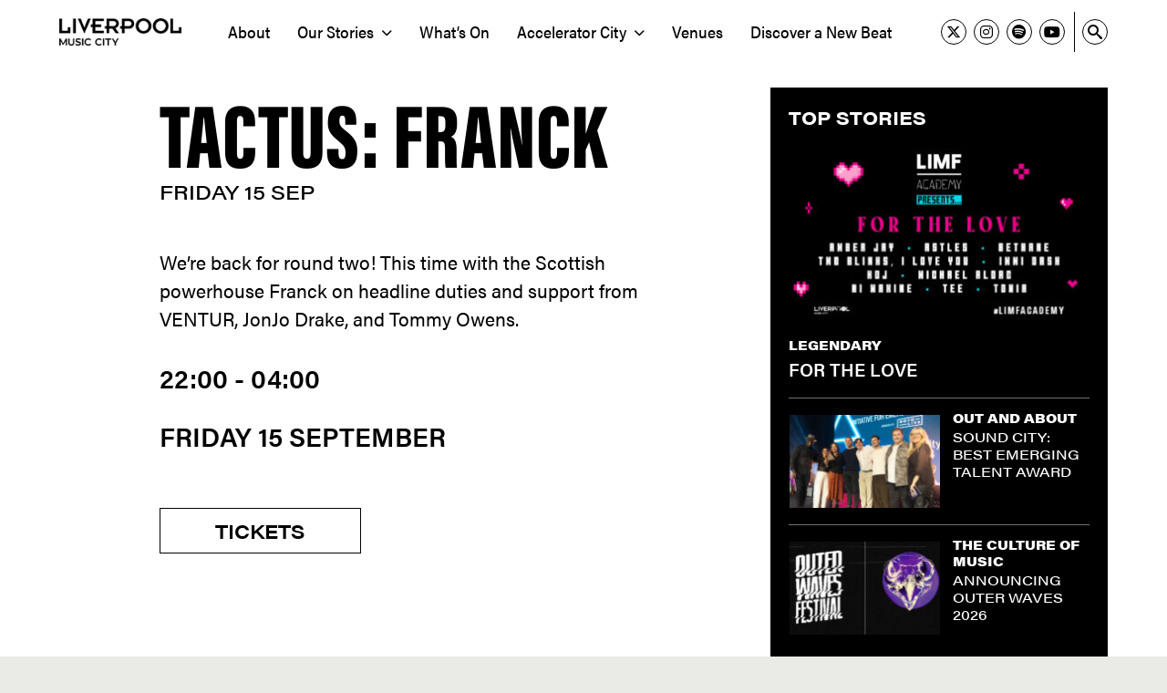

--- FILE ---
content_type: text/html; charset=UTF-8
request_url: https://liverpoolmusiccity.com/artist/tactus-franck/
body_size: 11610
content:


<!DOCTYPE html>

<html dir="ltr" lang="en-US" prefix="og: https://ogp.me/ns#">

	<head>
        
		<!-- All in One SEO 4.9.3 - aioseo.com -->
	<meta name="description" content="We&#039;re back for round two! This time with the Scottish powerhouse Franck on headline duties and support from VENTUR, JonJo Drake, and Tommy Owens." />
	<meta name="robots" content="max-image-preview:large" />
	<link rel="canonical" href="https://liverpoolmusiccity.com/artist/tactus-franck/" />
	<meta name="generator" content="All in One SEO (AIOSEO) 4.9.3" />
		<meta property="og:locale" content="en_US" />
		<meta property="og:site_name" content="Liverpool Music City -" />
		<meta property="og:type" content="article" />
		<meta property="og:title" content="TACTUS: Franck - Liverpool Music City" />
		<meta property="og:description" content="We&#039;re back for round two! This time with the Scottish powerhouse Franck on headline duties and support from VENTUR, JonJo Drake, and Tommy Owens." />
		<meta property="og:url" content="https://liverpoolmusiccity.com/artist/tactus-franck/" />
		<meta property="article:published_time" content="2023-09-08T22:21:28+00:00" />
		<meta property="article:modified_time" content="2023-09-08T22:21:28+00:00" />
		<meta name="twitter:card" content="summary" />
		<meta name="twitter:title" content="TACTUS: Franck - Liverpool Music City" />
		<meta name="twitter:description" content="We&#039;re back for round two! This time with the Scottish powerhouse Franck on headline duties and support from VENTUR, JonJo Drake, and Tommy Owens." />
		<script type="application/ld+json" class="aioseo-schema">
			{"@context":"https:\/\/schema.org","@graph":[{"@type":"BreadcrumbList","@id":"https:\/\/liverpoolmusiccity.com\/artist\/tactus-franck\/#breadcrumblist","itemListElement":[{"@type":"ListItem","@id":"https:\/\/liverpoolmusiccity.com#listItem","position":1,"name":"Home","item":"https:\/\/liverpoolmusiccity.com","nextItem":{"@type":"ListItem","@id":"https:\/\/liverpoolmusiccity.com\/artist\/#listItem","name":"Artists"}},{"@type":"ListItem","@id":"https:\/\/liverpoolmusiccity.com\/artist\/#listItem","position":2,"name":"Artists","item":"https:\/\/liverpoolmusiccity.com\/artist\/","nextItem":{"@type":"ListItem","@id":"https:\/\/liverpoolmusiccity.com\/artist\/tactus-franck\/#listItem","name":"TACTUS: Franck"},"previousItem":{"@type":"ListItem","@id":"https:\/\/liverpoolmusiccity.com#listItem","name":"Home"}},{"@type":"ListItem","@id":"https:\/\/liverpoolmusiccity.com\/artist\/tactus-franck\/#listItem","position":3,"name":"TACTUS: Franck","previousItem":{"@type":"ListItem","@id":"https:\/\/liverpoolmusiccity.com\/artist\/#listItem","name":"Artists"}}]},{"@type":"Organization","@id":"https:\/\/liverpoolmusiccity.com\/#organization","name":"Liverpool Music City","url":"https:\/\/liverpoolmusiccity.com\/"},{"@type":"WebPage","@id":"https:\/\/liverpoolmusiccity.com\/artist\/tactus-franck\/#webpage","url":"https:\/\/liverpoolmusiccity.com\/artist\/tactus-franck\/","name":"TACTUS: Franck - Liverpool Music City","description":"We're back for round two! This time with the Scottish powerhouse Franck on headline duties and support from VENTUR, JonJo Drake, and Tommy Owens.","inLanguage":"en-US","isPartOf":{"@id":"https:\/\/liverpoolmusiccity.com\/#website"},"breadcrumb":{"@id":"https:\/\/liverpoolmusiccity.com\/artist\/tactus-franck\/#breadcrumblist"},"datePublished":"2023-09-08T22:21:28+00:00","dateModified":"2023-09-08T22:21:28+00:00"},{"@type":"WebSite","@id":"https:\/\/liverpoolmusiccity.com\/#website","url":"https:\/\/liverpoolmusiccity.com\/","name":"Liverpool Music City","inLanguage":"en-US","publisher":{"@id":"https:\/\/liverpoolmusiccity.com\/#organization"}}]}
		</script>
		<!-- All in One SEO -->


	<!-- This site is optimized with the Yoast SEO plugin v26.8 - https://yoast.com/product/yoast-seo-wordpress/ -->
	<title>TACTUS: Franck - Liverpool Music City</title>
	<link rel="canonical" href="https://liverpoolmusiccity.com/artist/tactus-franck/" />
	<meta property="og:locale" content="en_US" />
	<meta property="og:type" content="article" />
	<meta property="og:title" content="TACTUS: Franck - Liverpool Music City" />
	<meta property="og:description" content="We&#8217;re back for round two! This time with the Scottish powerhouse Franck on headline duties and support from VENTUR, JonJo Drake, and Tommy Owens." />
	<meta property="og:url" content="https://liverpoolmusiccity.com/artist/tactus-franck/" />
	<meta property="og:site_name" content="Liverpool Music City" />
	<meta name="twitter:card" content="summary_large_image" />
	<script type="application/ld+json" class="yoast-schema-graph">{"@context":"https://schema.org","@graph":[{"@type":"WebPage","@id":"https://liverpoolmusiccity.com/artist/tactus-franck/","url":"https://liverpoolmusiccity.com/artist/tactus-franck/","name":"TACTUS: Franck - Liverpool Music City","isPartOf":{"@id":"https://liverpoolmusiccity.com/#website"},"datePublished":"2023-09-08T22:21:28+00:00","breadcrumb":{"@id":"https://liverpoolmusiccity.com/artist/tactus-franck/#breadcrumb"},"inLanguage":"en-US","potentialAction":[{"@type":"ReadAction","target":["https://liverpoolmusiccity.com/artist/tactus-franck/"]}]},{"@type":"BreadcrumbList","@id":"https://liverpoolmusiccity.com/artist/tactus-franck/#breadcrumb","itemListElement":[{"@type":"ListItem","position":1,"name":"Home","item":"https://liverpoolmusiccity.com/"},{"@type":"ListItem","position":2,"name":"Artists","item":"https://liverpoolmusiccity.com/artist/"},{"@type":"ListItem","position":3,"name":"TACTUS: Franck"}]},{"@type":"WebSite","@id":"https://liverpoolmusiccity.com/#website","url":"https://liverpoolmusiccity.com/","name":"Liverpool Music City","description":"","potentialAction":[{"@type":"SearchAction","target":{"@type":"EntryPoint","urlTemplate":"https://liverpoolmusiccity.com/?s={search_term_string}"},"query-input":{"@type":"PropertyValueSpecification","valueRequired":true,"valueName":"search_term_string"}}],"inLanguage":"en-US"}]}</script>
	<!-- / Yoast SEO plugin. -->


<link rel='dns-prefetch' href='//kit.fontawesome.com' />
<link rel='dns-prefetch' href='//www.googletagmanager.com' />
<style id='wp-img-auto-sizes-contain-inline-css' type='text/css'>
img:is([sizes=auto i],[sizes^="auto," i]){contain-intrinsic-size:3000px 1500px}
/*# sourceURL=wp-img-auto-sizes-contain-inline-css */
</style>
<link rel='stylesheet' id='formidable-css' href='https://liverpoolmusiccity.com/wp-content/plugins/formidable/css/formidableforms.css?ver=1132113' type='text/css' media='all' />
<link rel='stylesheet' id='sbi_styles-css' href='https://liverpoolmusiccity.com/wp-content/plugins/instagram-feed/css/sbi-styles.min.css?ver=6.10.0' type='text/css' media='all' />
<style id='wp-emoji-styles-inline-css' type='text/css'>

	img.wp-smiley, img.emoji {
		display: inline !important;
		border: none !important;
		box-shadow: none !important;
		height: 1em !important;
		width: 1em !important;
		margin: 0 0.07em !important;
		vertical-align: -0.1em !important;
		background: none !important;
		padding: 0 !important;
	}
/*# sourceURL=wp-emoji-styles-inline-css */
</style>
<link rel='stylesheet' id='wp-block-library-css' href='https://liverpoolmusiccity.com/wp-includes/css/dist/block-library/style.min.css?ver=6.9' type='text/css' media='all' />
<style id='global-styles-inline-css' type='text/css'>
:root{--wp--preset--aspect-ratio--square: 1;--wp--preset--aspect-ratio--4-3: 4/3;--wp--preset--aspect-ratio--3-4: 3/4;--wp--preset--aspect-ratio--3-2: 3/2;--wp--preset--aspect-ratio--2-3: 2/3;--wp--preset--aspect-ratio--16-9: 16/9;--wp--preset--aspect-ratio--9-16: 9/16;--wp--preset--color--black: #000000;--wp--preset--color--cyan-bluish-gray: #abb8c3;--wp--preset--color--white: #ffffff;--wp--preset--color--pale-pink: #f78da7;--wp--preset--color--vivid-red: #cf2e2e;--wp--preset--color--luminous-vivid-orange: #ff6900;--wp--preset--color--luminous-vivid-amber: #fcb900;--wp--preset--color--light-green-cyan: #7bdcb5;--wp--preset--color--vivid-green-cyan: #00d084;--wp--preset--color--pale-cyan-blue: #8ed1fc;--wp--preset--color--vivid-cyan-blue: #0693e3;--wp--preset--color--vivid-purple: #9b51e0;--wp--preset--gradient--vivid-cyan-blue-to-vivid-purple: linear-gradient(135deg,rgb(6,147,227) 0%,rgb(155,81,224) 100%);--wp--preset--gradient--light-green-cyan-to-vivid-green-cyan: linear-gradient(135deg,rgb(122,220,180) 0%,rgb(0,208,130) 100%);--wp--preset--gradient--luminous-vivid-amber-to-luminous-vivid-orange: linear-gradient(135deg,rgb(252,185,0) 0%,rgb(255,105,0) 100%);--wp--preset--gradient--luminous-vivid-orange-to-vivid-red: linear-gradient(135deg,rgb(255,105,0) 0%,rgb(207,46,46) 100%);--wp--preset--gradient--very-light-gray-to-cyan-bluish-gray: linear-gradient(135deg,rgb(238,238,238) 0%,rgb(169,184,195) 100%);--wp--preset--gradient--cool-to-warm-spectrum: linear-gradient(135deg,rgb(74,234,220) 0%,rgb(151,120,209) 20%,rgb(207,42,186) 40%,rgb(238,44,130) 60%,rgb(251,105,98) 80%,rgb(254,248,76) 100%);--wp--preset--gradient--blush-light-purple: linear-gradient(135deg,rgb(255,206,236) 0%,rgb(152,150,240) 100%);--wp--preset--gradient--blush-bordeaux: linear-gradient(135deg,rgb(254,205,165) 0%,rgb(254,45,45) 50%,rgb(107,0,62) 100%);--wp--preset--gradient--luminous-dusk: linear-gradient(135deg,rgb(255,203,112) 0%,rgb(199,81,192) 50%,rgb(65,88,208) 100%);--wp--preset--gradient--pale-ocean: linear-gradient(135deg,rgb(255,245,203) 0%,rgb(182,227,212) 50%,rgb(51,167,181) 100%);--wp--preset--gradient--electric-grass: linear-gradient(135deg,rgb(202,248,128) 0%,rgb(113,206,126) 100%);--wp--preset--gradient--midnight: linear-gradient(135deg,rgb(2,3,129) 0%,rgb(40,116,252) 100%);--wp--preset--font-size--small: 13px;--wp--preset--font-size--medium: 20px;--wp--preset--font-size--large: 36px;--wp--preset--font-size--x-large: 42px;--wp--preset--spacing--20: 0.44rem;--wp--preset--spacing--30: 0.67rem;--wp--preset--spacing--40: 1rem;--wp--preset--spacing--50: 1.5rem;--wp--preset--spacing--60: 2.25rem;--wp--preset--spacing--70: 3.38rem;--wp--preset--spacing--80: 5.06rem;--wp--preset--shadow--natural: 6px 6px 9px rgba(0, 0, 0, 0.2);--wp--preset--shadow--deep: 12px 12px 50px rgba(0, 0, 0, 0.4);--wp--preset--shadow--sharp: 6px 6px 0px rgba(0, 0, 0, 0.2);--wp--preset--shadow--outlined: 6px 6px 0px -3px rgb(255, 255, 255), 6px 6px rgb(0, 0, 0);--wp--preset--shadow--crisp: 6px 6px 0px rgb(0, 0, 0);}:where(.is-layout-flex){gap: 0.5em;}:where(.is-layout-grid){gap: 0.5em;}body .is-layout-flex{display: flex;}.is-layout-flex{flex-wrap: wrap;align-items: center;}.is-layout-flex > :is(*, div){margin: 0;}body .is-layout-grid{display: grid;}.is-layout-grid > :is(*, div){margin: 0;}:where(.wp-block-columns.is-layout-flex){gap: 2em;}:where(.wp-block-columns.is-layout-grid){gap: 2em;}:where(.wp-block-post-template.is-layout-flex){gap: 1.25em;}:where(.wp-block-post-template.is-layout-grid){gap: 1.25em;}.has-black-color{color: var(--wp--preset--color--black) !important;}.has-cyan-bluish-gray-color{color: var(--wp--preset--color--cyan-bluish-gray) !important;}.has-white-color{color: var(--wp--preset--color--white) !important;}.has-pale-pink-color{color: var(--wp--preset--color--pale-pink) !important;}.has-vivid-red-color{color: var(--wp--preset--color--vivid-red) !important;}.has-luminous-vivid-orange-color{color: var(--wp--preset--color--luminous-vivid-orange) !important;}.has-luminous-vivid-amber-color{color: var(--wp--preset--color--luminous-vivid-amber) !important;}.has-light-green-cyan-color{color: var(--wp--preset--color--light-green-cyan) !important;}.has-vivid-green-cyan-color{color: var(--wp--preset--color--vivid-green-cyan) !important;}.has-pale-cyan-blue-color{color: var(--wp--preset--color--pale-cyan-blue) !important;}.has-vivid-cyan-blue-color{color: var(--wp--preset--color--vivid-cyan-blue) !important;}.has-vivid-purple-color{color: var(--wp--preset--color--vivid-purple) !important;}.has-black-background-color{background-color: var(--wp--preset--color--black) !important;}.has-cyan-bluish-gray-background-color{background-color: var(--wp--preset--color--cyan-bluish-gray) !important;}.has-white-background-color{background-color: var(--wp--preset--color--white) !important;}.has-pale-pink-background-color{background-color: var(--wp--preset--color--pale-pink) !important;}.has-vivid-red-background-color{background-color: var(--wp--preset--color--vivid-red) !important;}.has-luminous-vivid-orange-background-color{background-color: var(--wp--preset--color--luminous-vivid-orange) !important;}.has-luminous-vivid-amber-background-color{background-color: var(--wp--preset--color--luminous-vivid-amber) !important;}.has-light-green-cyan-background-color{background-color: var(--wp--preset--color--light-green-cyan) !important;}.has-vivid-green-cyan-background-color{background-color: var(--wp--preset--color--vivid-green-cyan) !important;}.has-pale-cyan-blue-background-color{background-color: var(--wp--preset--color--pale-cyan-blue) !important;}.has-vivid-cyan-blue-background-color{background-color: var(--wp--preset--color--vivid-cyan-blue) !important;}.has-vivid-purple-background-color{background-color: var(--wp--preset--color--vivid-purple) !important;}.has-black-border-color{border-color: var(--wp--preset--color--black) !important;}.has-cyan-bluish-gray-border-color{border-color: var(--wp--preset--color--cyan-bluish-gray) !important;}.has-white-border-color{border-color: var(--wp--preset--color--white) !important;}.has-pale-pink-border-color{border-color: var(--wp--preset--color--pale-pink) !important;}.has-vivid-red-border-color{border-color: var(--wp--preset--color--vivid-red) !important;}.has-luminous-vivid-orange-border-color{border-color: var(--wp--preset--color--luminous-vivid-orange) !important;}.has-luminous-vivid-amber-border-color{border-color: var(--wp--preset--color--luminous-vivid-amber) !important;}.has-light-green-cyan-border-color{border-color: var(--wp--preset--color--light-green-cyan) !important;}.has-vivid-green-cyan-border-color{border-color: var(--wp--preset--color--vivid-green-cyan) !important;}.has-pale-cyan-blue-border-color{border-color: var(--wp--preset--color--pale-cyan-blue) !important;}.has-vivid-cyan-blue-border-color{border-color: var(--wp--preset--color--vivid-cyan-blue) !important;}.has-vivid-purple-border-color{border-color: var(--wp--preset--color--vivid-purple) !important;}.has-vivid-cyan-blue-to-vivid-purple-gradient-background{background: var(--wp--preset--gradient--vivid-cyan-blue-to-vivid-purple) !important;}.has-light-green-cyan-to-vivid-green-cyan-gradient-background{background: var(--wp--preset--gradient--light-green-cyan-to-vivid-green-cyan) !important;}.has-luminous-vivid-amber-to-luminous-vivid-orange-gradient-background{background: var(--wp--preset--gradient--luminous-vivid-amber-to-luminous-vivid-orange) !important;}.has-luminous-vivid-orange-to-vivid-red-gradient-background{background: var(--wp--preset--gradient--luminous-vivid-orange-to-vivid-red) !important;}.has-very-light-gray-to-cyan-bluish-gray-gradient-background{background: var(--wp--preset--gradient--very-light-gray-to-cyan-bluish-gray) !important;}.has-cool-to-warm-spectrum-gradient-background{background: var(--wp--preset--gradient--cool-to-warm-spectrum) !important;}.has-blush-light-purple-gradient-background{background: var(--wp--preset--gradient--blush-light-purple) !important;}.has-blush-bordeaux-gradient-background{background: var(--wp--preset--gradient--blush-bordeaux) !important;}.has-luminous-dusk-gradient-background{background: var(--wp--preset--gradient--luminous-dusk) !important;}.has-pale-ocean-gradient-background{background: var(--wp--preset--gradient--pale-ocean) !important;}.has-electric-grass-gradient-background{background: var(--wp--preset--gradient--electric-grass) !important;}.has-midnight-gradient-background{background: var(--wp--preset--gradient--midnight) !important;}.has-small-font-size{font-size: var(--wp--preset--font-size--small) !important;}.has-medium-font-size{font-size: var(--wp--preset--font-size--medium) !important;}.has-large-font-size{font-size: var(--wp--preset--font-size--large) !important;}.has-x-large-font-size{font-size: var(--wp--preset--font-size--x-large) !important;}
/*# sourceURL=global-styles-inline-css */
</style>

<style id='classic-theme-styles-inline-css' type='text/css'>
/*! This file is auto-generated */
.wp-block-button__link{color:#fff;background-color:#32373c;border-radius:9999px;box-shadow:none;text-decoration:none;padding:calc(.667em + 2px) calc(1.333em + 2px);font-size:1.125em}.wp-block-file__button{background:#32373c;color:#fff;text-decoration:none}
/*# sourceURL=/wp-includes/css/classic-themes.min.css */
</style>
<style id='font-awesome-svg-styles-default-inline-css' type='text/css'>
.svg-inline--fa {
  display: inline-block;
  height: 1em;
  overflow: visible;
  vertical-align: -.125em;
}
/*# sourceURL=font-awesome-svg-styles-default-inline-css */
</style>
<link rel='stylesheet' id='font-awesome-svg-styles-css' href='https://liverpoolmusiccity.com/wp-content/uploads/font-awesome/v6.5.1/css/svg-with-js.css' type='text/css' media='all' />
<style id='font-awesome-svg-styles-inline-css' type='text/css'>
   .wp-block-font-awesome-icon svg::before,
   .wp-rich-text-font-awesome-icon svg::before {content: unset;}
/*# sourceURL=font-awesome-svg-styles-inline-css */
</style>
<link rel='stylesheet' id='forms-for-campaign-monitor-custom_cm_monitor_css-css' href='https://liverpoolmusiccity.com/wp-content/plugins/forms-for-campaign-monitor/forms/views/public/css/app.css?ver=1.0.0' type='text/css' media='all' />
<link rel='stylesheet' id='wp-pagenavi-css' href='https://liverpoolmusiccity.com/wp-content/plugins/wp-pagenavi/pagenavi-css.css?ver=2.70' type='text/css' media='all' />
<script defer crossorigin="anonymous" type="text/javascript" src="https://kit.fontawesome.com/4e0bb10fe2.js" id="font-awesome-official-js"></script>
<link rel="https://api.w.org/" href="https://liverpoolmusiccity.com/wp-json/" /><link rel="alternate" title="JSON" type="application/json" href="https://liverpoolmusiccity.com/wp-json/wp/v2/artist/2440" /><link rel="EditURI" type="application/rsd+xml" title="RSD" href="https://liverpoolmusiccity.com/xmlrpc.php?rsd" />
<meta name="generator" content="WordPress 6.9" />
<link rel='shortlink' href='https://liverpoolmusiccity.com/?p=2440' />
<meta name="generator" content="Site Kit by Google 1.170.0" />        <link rel="icon" type="image/png" href="https://liverpoolmusiccity.com/wp-content/themes/musiccity/favicon.png">
        <link rel="stylesheet" href="https://use.typekit.net/miw6kcv.css">
        <link rel="stylesheet" href="https://use.typekit.net/zkn2ujf.css">

        <link rel="stylesheet" href="https://use.typekit.net/ugb1uof.css">
        <link rel="stylesheet" type="text/css" href="https://liverpoolmusiccity.com/wp-content/themes/musiccity/style.css?v=558006682">
        <link rel="stylesheet" href="//cdnjs.cloudflare.com/ajax/libs/fancybox/2.1.5/jquery.fancybox.min.css">
        <meta name="viewport" content="width=device-width, initial-scale=1, maximum-scale=1, user-scalable=no">

        <!-- Google tag (gtag.js) --> 
        <script async src="https://www.googletagmanager.com/gtag/js?id=G-W712Z9SPGR"></script> 
        <script> window.dataLayer = window.dataLayer || []; function gtag(){dataLayer.push(arguments);} gtag('js', new Date()); gtag('config', 'G-W712Z9SPGR'); </script>

        <!-- Facebook Pixel Code -->
        <script>
            !function(f,b,e,v,n,t,s){
                if(f.fbq)return;n=f.fbq=function(){n.callMethod?
                n.callMethod.apply(n,arguments):n.queue.push(arguments)};
                if(!f._fbq)f._fbq=n;n.push=n;n.loaded=!0;n.version='2.0';
                n.queue=[];t=b.createElement(e);t.async=!0;
                t.src=v;s=b.getElementsByTagName(e)[0];
                s.parentNode.insertBefore(t,s)
            }(window,document,'script','https://connect.facebook.net/en_US/fbevents.js');
            fbq('init', '779490260672820');
            fbq('track', 'PageView');
        </script>
        <noscript>
            <img height="1" width="1" src="https://www.facebook.com/tr?id=779490260672820&ev=PageView&noscript=1"/>
        </noscript>
        <!-- End Facebook Pixel Code -->
        
	</head>

	<body class="wp-singular artist-template-default single single-artist postid-2440 wp-theme-musiccity sp-easy-accordion-enabled modula-best-grid-gallery">

		<header id="site-header" class="header-footer-group" role="banner">

            <div class="header-inner container clearfix row">

                <div class="col col-auto my-auto">
                    <a href="https://liverpoolmusiccity.com">
                        <img class="logo" src= "https://liverpoolmusiccity.com/wp-content/themes/musiccity/images/logo.png">
                    </a>
                </div>

                <nav class="col col-auto my-auto">
                    <ul id="menu-main-menu" class="main-menu"><li class=' menu-item menu-item-type-post_type menu-item-object-page'><a href="https://liverpoolmusiccity.com/about/"><span>About</span></a></li>
<li class=' menu-item menu-item-type-post_type menu-item-object-page menu-item-has-children'><a href="https://liverpoolmusiccity.com/our-stories/"><span>Our Stories<i class="fa fa-chevron-down"></i></span></a>
<ul class="sub-menu">
<li class=' menu-item menu-item-type-taxonomy menu-item-object-category'><a href="https://liverpoolmusiccity.com/category/legendary/"><span>Legendary</span></a></li>
<li class=' menu-item menu-item-type-post_type menu-item-object-page'><a href="https://liverpoolmusiccity.com/business-of-music/"><span>Business Of Music</span></a></li>
<li class=' menu-item menu-item-type-taxonomy menu-item-object-category'><a href="https://liverpoolmusiccity.com/category/the-culture-of-music/"><span>The Culture of Music</span></a></li>
<li class=' menu-item menu-item-type-taxonomy menu-item-object-category'><a href="https://liverpoolmusiccity.com/category/spotlight/"><span>Spotlight</span></a></li>
<li class=' menu-item menu-item-type-taxonomy menu-item-object-category'><a href="https://liverpoolmusiccity.com/category/creators-connect/"><span>Creators Connect</span></a></li>
<li class=' menu-item menu-item-type-taxonomy menu-item-object-category'><a href="https://liverpoolmusiccity.com/category/my-playlist/"><span>My Playlist</span></a></li>
<li class=' menu-item menu-item-type-taxonomy menu-item-object-category'><a href="https://liverpoolmusiccity.com/category/out-and-about/"><span>Out and About</span></a></li>
<li class=' menu-item menu-item-type-taxonomy menu-item-object-category'><a href="https://liverpoolmusiccity.com/category/sounds-of-the-underground/"><span>Sounds of the Underground</span></a></li>
</ul>
</li>
<li class=' menu-item menu-item-type-post_type menu-item-object-page'><a href="https://liverpoolmusiccity.com/whats-on/"><span>What’s On</span></a></li>
<li class=' menu-item menu-item-type-post_type menu-item-object-page menu-item-has-children'><a href="https://liverpoolmusiccity.com/accelerator-city/"><span>Accelerator City<i class="fa fa-chevron-down"></i></span></a>
<ul class="sub-menu">
<li class=' menu-item menu-item-type-post_type menu-item-object-page'><a href="https://liverpoolmusiccity.com/expedition-one/"><span>Expedition One: Headline Industry Summit</span></a></li>
<li class=' menu-item menu-item-type-post_type menu-item-object-page'><a href="https://liverpoolmusiccity.com/act-1-5/"><span>Act 1.5: Three Nights Of Live Music</span></a></li>
</ul>
</li>
<li class=' menu-item menu-item-type-post_type menu-item-object-page'><a href="https://liverpoolmusiccity.com/venues/"><span>Venues</span></a></li>
<li class=' menu-item menu-item-type-post_type menu-item-object-page'><a href="https://liverpoolmusiccity.com/discover-a-new-beat/"><span>Discover a New Beat</span></a></li>
</ul>                </nav>

                <div class="header-right col col-auto my-auto ml-auto">
                    <div class="row">
                        <div class="header-social social-links col col-auto my-auto">
                            <div class="row">
                                                                                                <div class="col col-auto">
                                    <a href="https://x.com/Lpool_MusicCity" target="_blank">
                                        <i class="fa-brands fa-x-twitter"></i>
                                    </a>
                                </div>
                                                                                                <div class="col col-auto">
                                    <a href="https://www.instagram.com/liverpoolmusiccity/" target="_blank">
                                        <i class="fa-brands fa-instagram"></i>
                                    </a>
                                </div>
                                                                                                                                <div class="col col-auto">
                                    <a href="https://open.spotify.com/playlist/4XRC0OvkiqvBzmtN4zNGng" target="_blank">
                                        <i class="fa-brands fa-spotify"></i>
                                    </a>
                                </div>
                                                                                                                                <div class="col col-auto">
                                    <a href="https://www.youtube.com/@LiverpoolMusicCity" target="_blank">
                                        <i class="fa-brands fa-youtube"></i>
                                    </a>
                                </div>
                                                            </div>

                        </div>
                        <div class="header-search col col-auto my-auto">
                            <div class="col col-auto">
                                <span class="header-search-toggle header-search-icon">
                                    <i class="icon-search"></i>
                                </span>
                            </div>
                        </div>
                    </div>
                </div>


            </div>


            <div class="responsive-nav-container container">
                <div class="responsive-nav-toggle">
                    <strong>Menu</strong>
                    <i class="fa-solid fa-bars"></i>
                </div>

                <div id="responsive-nav">
                    <div class="responsive-nav-inner">
                    <ul id="menu-main-menu-1" class="responsive-nav-menu"><li id="menu-item-3323" class="menu-item menu-item-type-post_type menu-item-object-page menu-item-3323"><a href="https://liverpoolmusiccity.com/about/">About</a></li>
<li id="menu-item-3373" class="menu-item menu-item-type-post_type menu-item-object-page menu-item-has-children menu-item-3373"><a href="https://liverpoolmusiccity.com/our-stories/">Our Stories</a>
<ul class="sub-menu">
	<li id="menu-item-3542" class="menu-item menu-item-type-taxonomy menu-item-object-category menu-item-3542"><a href="https://liverpoolmusiccity.com/category/legendary/">Legendary</a></li>
	<li id="menu-item-3548" class="menu-item menu-item-type-post_type menu-item-object-page menu-item-3548"><a href="https://liverpoolmusiccity.com/business-of-music/">Business Of Music</a></li>
	<li id="menu-item-3547" class="menu-item menu-item-type-taxonomy menu-item-object-category menu-item-3547"><a href="https://liverpoolmusiccity.com/category/the-culture-of-music/">The Culture of Music</a></li>
	<li id="menu-item-3546" class="menu-item menu-item-type-taxonomy menu-item-object-category menu-item-3546"><a href="https://liverpoolmusiccity.com/category/spotlight/">Spotlight</a></li>
	<li id="menu-item-3541" class="menu-item menu-item-type-taxonomy menu-item-object-category menu-item-3541"><a href="https://liverpoolmusiccity.com/category/creators-connect/">Creators Connect</a></li>
	<li id="menu-item-3543" class="menu-item menu-item-type-taxonomy menu-item-object-category menu-item-3543"><a href="https://liverpoolmusiccity.com/category/my-playlist/">My Playlist</a></li>
	<li id="menu-item-3544" class="menu-item menu-item-type-taxonomy menu-item-object-category menu-item-3544"><a href="https://liverpoolmusiccity.com/category/out-and-about/">Out and About</a></li>
	<li id="menu-item-3545" class="menu-item menu-item-type-taxonomy menu-item-object-category menu-item-3545"><a href="https://liverpoolmusiccity.com/category/sounds-of-the-underground/">Sounds of the Underground</a></li>
</ul>
</li>
<li id="menu-item-3333" class="menu-item menu-item-type-post_type menu-item-object-page menu-item-3333"><a href="https://liverpoolmusiccity.com/whats-on/">What’s On</a></li>
<li id="menu-item-7945" class="menu-item menu-item-type-post_type menu-item-object-page menu-item-has-children menu-item-7945"><a href="https://liverpoolmusiccity.com/accelerator-city/">Accelerator City</a>
<ul class="sub-menu">
	<li id="menu-item-8681" class="menu-item menu-item-type-post_type menu-item-object-page menu-item-8681"><a href="https://liverpoolmusiccity.com/expedition-one/">Expedition One: Headline Industry Summit</a></li>
	<li id="menu-item-8682" class="menu-item menu-item-type-post_type menu-item-object-page menu-item-8682"><a href="https://liverpoolmusiccity.com/act-1-5/">Act 1.5: Three Nights Of Live Music</a></li>
</ul>
</li>
<li id="menu-item-3079" class="menu-item menu-item-type-post_type menu-item-object-page menu-item-3079"><a href="https://liverpoolmusiccity.com/venues/">Venues</a></li>
<li id="menu-item-3551" class="menu-item menu-item-type-post_type menu-item-object-page menu-item-3551"><a href="https://liverpoolmusiccity.com/discover-a-new-beat/">Discover a New Beat</a></li>
</ul>                    </div>
                </div>          
            </div>     


        </header><!-- #site-header -->
        <div id="content">

    
    <div class="page-content container">
        <div class="page-content-inner">
            <div class="page-content-article-container">
                <article>

                    <h1 class="page-header has-subheader">TACTUS: Franck</h1>
                                        <h2 class="page-subheader">Friday 15 Sep</h2>
                    
                    <p>We&#8217;re back for round two! This time with the Scottish powerhouse Franck on headline duties and support from VENTUR, JonJo Drake, and Tommy Owens.</p>

                                        <div class="artist-page-bottom-text row">
                        
                                                                        <div class="col">
                            22:00 - 04:00                        </div>
                                            </div>
                    
                                        <div class="artist-page-bottom-text">
                        Friday 15 September                    </div>
                    
                                                                    <a class="button artist-page-ticket-link" target="_blank" href="https://www.skiddle.com/whats-on/Liverpool/Factory-Project/TACTUS-Franck/36364432/">Tickets</a>
                                        
                </article>
            </div>
            <div class="page-content-sidebar">
                
<div class="news-sidebar">
        <h3 class="news-sidebar-heading">Top Stories</h3>
            <div class="news-sidebar-items">
                                <div class="news-sidebar-item news-sidebar-item-large">
                                <div class="item-image" style="border-color: #000000">
                    <img src="https://liverpoolmusiccity.com/wp-content/uploads/2026/01/for-the-love_-330x204.jpg"/>
                    <a class="item-image-link" href="https://liverpoolmusiccity.com/2026/01/15/for-the-love/" target="_self"></a>
                </div>
                                <div class="item-content">
                                        <h4 class="item-category"><a href="https://liverpoolmusiccity.com/category/legendary/">Legendary</a></h4>
                                        <h5 class="item-title"><a href="https://liverpoolmusiccity.com/2026/01/15/for-the-love/" target="_self">FOR THE LOVE</a></h5>
                </div>
            </div>
                                <div class="news-sidebar-item">
                                <div class="item-image" style="border-color: #000000">
                    <img src="https://liverpoolmusiccity.com/wp-content/uploads/2025/12/SOUND-CITY-BEST-EMERGING-TALENT-AWARD_slider-167x104.jpg"/>
                    <a class="item-image-link" href="https://liverpoolmusiccity.com/2025/12/08/sound-city-best-emerging-talent-award/" target="_self"></a>
                </div>
                                <div class="item-content">
                                        <h4 class="item-category"><a href="https://liverpoolmusiccity.com/category/out-and-about/">Out and About</a></h4>
                                        <h5 class="item-title"><a href="https://liverpoolmusiccity.com/2025/12/08/sound-city-best-emerging-talent-award/" target="_self">SOUND CITY: BEST EMERGING TALENT AWARD</a></h5>
                </div>
            </div>
                                <div class="news-sidebar-item">
                                <div class="item-image" style="border-color: #000000">
                    <img src="https://liverpoolmusiccity.com/wp-content/uploads/2025/11/Outer-Waves-2026-167x104.jpg"/>
                    <a class="item-image-link" href="https://liverpoolmusiccity.com/2025/11/15/announcing-outer-waves-2026/" target="_self"></a>
                </div>
                                <div class="item-content">
                                        <h4 class="item-category"><a href="https://liverpoolmusiccity.com/category/the-culture-of-music/">The Culture of Music</a></h4>
                                        <h5 class="item-title"><a href="https://liverpoolmusiccity.com/2025/11/15/announcing-outer-waves-2026/" target="_self">ANNOUNCING OUTER WAVES 2026</a></h5>
                </div>
            </div>
                </div>
    
        <a class="news-sidebar-view-all-link" href="https://liverpoolmusiccity.com/news/">View All</a>
    </div>                             </div>
        </div>
    </div>


        </div><!-- #content -->
        <footer id="site-footer">
            <div class="footer-inner container clearfix">

                <div class="footer-upper footer-row">
                    <div class="footer-col footer-mailing-list">
                        <div class="footer-mailing-list-heading">Join Our Mailing List</div>
                        <div>
                            <div>
                                <form class="js-cm-form" id="subForm" action="https://www.createsend.com/t/subscribeerror?description=" method="post" data-id="2BE4EF332AA2E32596E38B640E905619EE995B1D8C825B6F9944EE5FE5E3582E7AE8E7D1E995048787E6362EB913FF300C754455F27E8E0A83D8167423A9EA29">
                                    <div class="frm_fields_container">
                                        <div class="frm_form_field form-field  frm_required_field frm_none_container" style="margin-bottom: 1em;">
                                            <label class="frm_primary_label">Name </label>
                                            <input aria-label="Name" id="fieldName" maxlength="200" name="cm-name" placeholder="Your Name" type="text">
                                        </div>
                                        <div class="frm_form_field form-field  frm_required_field frm_none_container">
                                            <label class="frm_primary_label">Email </label>
                                            <input autocomplete="Email" aria-label="Email" class="js-cm-email-input qa-input-email" id="fieldEmail" maxlength="200" name="cm-jkdyulu-jkdyulu" placeholder="Your Email" required="" type="email">
                                        </div>
                                        <div class="frm_form_field form-field">
                                            <div class="frm_submit">
                                                <button class="frm_button_submit" type="submit">Subscribe</button>
                                            </div>
                                        </div>
                                    </div>
                                </form>
                            </div>
                        </div>
                        <script type="text/javascript" src="https://js.createsend1.com/javascript/copypastesubscribeformlogic.js"></script>


                    </div>
                    <div class="footer-col">
                        <div class="footer-more-menus">
                            <div class="footer-more-menu">
                                <div class="footer-more-menu-heading">More</div>
                                <ul id="menu-footer-more-menu" class="footer-more-menu-items"><li id="menu-item-3555" class="menu-item menu-item-type-post_type menu-item-object-page menu-item-3555"><a href="https://liverpoolmusiccity.com/contact/">Contact</a></li>
<li id="menu-item-3347" class="menu-item menu-item-type-post_type menu-item-object-page menu-item-3347"><a href="https://liverpoolmusiccity.com/subscribe/">Subscribe</a></li>
<li id="menu-item-3338" class="menu-item menu-item-type-post_type menu-item-object-page menu-item-3338"><a href="https://liverpoolmusiccity.com/partners/">Partners</a></li>
<li id="menu-item-3346" class="menu-item menu-item-type-post_type menu-item-object-page menu-item-3346"><a href="https://liverpoolmusiccity.com/faqs/">FAQs</a></li>
</ul>                            </div>
                            <div class="footer-more-menu">
                                <div class="footer-more-menu-heading">Social</div>
                                <ul id="menu-footer-social-menu" class="footer-more-menu-items"><li id="menu-item-3141" class="menu-item menu-item-type-custom menu-item-object-custom menu-item-3141"><a target="_blank" href="https://www.instagram.com/liverpoolmusiccity/">Instagram</a></li>
<li id="menu-item-6455" class="menu-item menu-item-type-custom menu-item-object-custom menu-item-6455"><a target="_blank" href="https://x.com/Lpool_MusicCity">X</a></li>
</ul>                            </div>
                        </div>
                    </div>
                </div>

                <div class="footer-lower footer-row">
                    <div class="footer-col">
                        <a href="https://liverpoolmusiccity.com">
                            <img class="footer-logo" src= "https://liverpoolmusiccity.com/wp-content/themes/musiccity/images/footer-logo.png">
                        </a>
                    </div>
                    <div class="footer-col">
                        <div class="footer-bottom-right">
                            <div>
                                All rights reserved
                            </div>
                            <div>
                            <ul id="menu-footer-bottom-menu" class="footer-bottom-menu"><li id="menu-item-3345" class="menu-item menu-item-type-post_type menu-item-object-page menu-item-3345"><a href="https://liverpoolmusiccity.com/privacy-policy/">Privacy Policy</a></li>
<li id="menu-item-3343" class="menu-item menu-item-type-post_type menu-item-object-page menu-item-3343"><a href="https://liverpoolmusiccity.com/partners/">Partners</a></li>
<li id="menu-item-3344" class="menu-item menu-item-type-post_type menu-item-object-page menu-item-3344"><a href="https://liverpoolmusiccity.com/terms-and-conditions/">Terms &amp; Conditions</a></li>
</ul>                            </div>
                            <div>
                            Copyright &copy; 2026                            </div>
                        </div>
                    </div>
                </div>


            </div>
        </footer><!-- #site-footer -->

        <div class="search-popup">
            <div class="search-toggle search-popup-close">
                <i class="fa-light fa-times search-toggle-close"></i>
            </div>
            <div class="search-popup-content container">
                <form class="search-form" method="get" action="/">
                    <div class="search-form-inner">
                        <input type="text" name="s" placeholder="Search..." value="">
                        <button type="submit">                        
                            <i class="fa-light fa-magnifying-glass"></i>
                        </button>
                    </div>
                </form>
            </div>
        </div>

        <script src="//code.jquery.com/jquery-1.12.0.min.js"></script>
        <script src="//code.jquery.com/jquery-migrate-1.2.1.min.js"></script>

        <!-- <script src="https://ajax.googleapis.com/ajax/libs/jquery/3.6.0/jquery.min.js"></script> -->
        <script src="https://liverpoolmusiccity.com/wp-content/themes/musiccity/js/jquery-ui.min.js"></script>

        <script src="https://liverpoolmusiccity.com/wp-content/themes/musiccity/js/jquery.backstretch.min.js"></script>
        <script src="https://liverpoolmusiccity.com/wp-content/themes/musiccity/js/jquery.flexslider-min.js"></script>
        <script src="https://liverpoolmusiccity.com/wp-content/themes/musiccity/js/jquery.fancybox.min.js"></script>
        <script src="https://liverpoolmusiccity.com/wp-content/themes/musiccity/js/script.js?v=1867030676"></script>

		<script type="speculationrules">
{"prefetch":[{"source":"document","where":{"and":[{"href_matches":"/*"},{"not":{"href_matches":["/wp-*.php","/wp-admin/*","/wp-content/uploads/*","/wp-content/*","/wp-content/plugins/*","/wp-content/themes/musiccity/*","/*\\?(.+)"]}},{"not":{"selector_matches":"a[rel~=\"nofollow\"]"}},{"not":{"selector_matches":".no-prefetch, .no-prefetch a"}}]},"eagerness":"conservative"}]}
</script>
<!-- Instagram Feed JS -->
<script type="text/javascript">
var sbiajaxurl = "https://liverpoolmusiccity.com/wp-admin/admin-ajax.php";
</script>

<!-- font handler -->
    <script type="text/javascript" id="forms-for-campaign-monitor-ajax-script-public-js-extra">
/* <![CDATA[ */
var ajax_request = {"ajax_url":"https://liverpoolmusiccity.com/wp-admin/admin-ajax.php"};
//# sourceURL=forms-for-campaign-monitor-ajax-script-public-js-extra
/* ]]> */
</script>
<script type="text/javascript" src="https://liverpoolmusiccity.com/wp-content/plugins/forms-for-campaign-monitor/forms/views/public/js/app.js?ver=6.9" id="forms-for-campaign-monitor-ajax-script-public-js"></script>
<script id="wp-emoji-settings" type="application/json">
{"baseUrl":"https://s.w.org/images/core/emoji/17.0.2/72x72/","ext":".png","svgUrl":"https://s.w.org/images/core/emoji/17.0.2/svg/","svgExt":".svg","source":{"concatemoji":"https://liverpoolmusiccity.com/wp-includes/js/wp-emoji-release.min.js?ver=6.9"}}
</script>
<script type="module">
/* <![CDATA[ */
/*! This file is auto-generated */
const a=JSON.parse(document.getElementById("wp-emoji-settings").textContent),o=(window._wpemojiSettings=a,"wpEmojiSettingsSupports"),s=["flag","emoji"];function i(e){try{var t={supportTests:e,timestamp:(new Date).valueOf()};sessionStorage.setItem(o,JSON.stringify(t))}catch(e){}}function c(e,t,n){e.clearRect(0,0,e.canvas.width,e.canvas.height),e.fillText(t,0,0);t=new Uint32Array(e.getImageData(0,0,e.canvas.width,e.canvas.height).data);e.clearRect(0,0,e.canvas.width,e.canvas.height),e.fillText(n,0,0);const a=new Uint32Array(e.getImageData(0,0,e.canvas.width,e.canvas.height).data);return t.every((e,t)=>e===a[t])}function p(e,t){e.clearRect(0,0,e.canvas.width,e.canvas.height),e.fillText(t,0,0);var n=e.getImageData(16,16,1,1);for(let e=0;e<n.data.length;e++)if(0!==n.data[e])return!1;return!0}function u(e,t,n,a){switch(t){case"flag":return n(e,"\ud83c\udff3\ufe0f\u200d\u26a7\ufe0f","\ud83c\udff3\ufe0f\u200b\u26a7\ufe0f")?!1:!n(e,"\ud83c\udde8\ud83c\uddf6","\ud83c\udde8\u200b\ud83c\uddf6")&&!n(e,"\ud83c\udff4\udb40\udc67\udb40\udc62\udb40\udc65\udb40\udc6e\udb40\udc67\udb40\udc7f","\ud83c\udff4\u200b\udb40\udc67\u200b\udb40\udc62\u200b\udb40\udc65\u200b\udb40\udc6e\u200b\udb40\udc67\u200b\udb40\udc7f");case"emoji":return!a(e,"\ud83e\u1fac8")}return!1}function f(e,t,n,a){let r;const o=(r="undefined"!=typeof WorkerGlobalScope&&self instanceof WorkerGlobalScope?new OffscreenCanvas(300,150):document.createElement("canvas")).getContext("2d",{willReadFrequently:!0}),s=(o.textBaseline="top",o.font="600 32px Arial",{});return e.forEach(e=>{s[e]=t(o,e,n,a)}),s}function r(e){var t=document.createElement("script");t.src=e,t.defer=!0,document.head.appendChild(t)}a.supports={everything:!0,everythingExceptFlag:!0},new Promise(t=>{let n=function(){try{var e=JSON.parse(sessionStorage.getItem(o));if("object"==typeof e&&"number"==typeof e.timestamp&&(new Date).valueOf()<e.timestamp+604800&&"object"==typeof e.supportTests)return e.supportTests}catch(e){}return null}();if(!n){if("undefined"!=typeof Worker&&"undefined"!=typeof OffscreenCanvas&&"undefined"!=typeof URL&&URL.createObjectURL&&"undefined"!=typeof Blob)try{var e="postMessage("+f.toString()+"("+[JSON.stringify(s),u.toString(),c.toString(),p.toString()].join(",")+"));",a=new Blob([e],{type:"text/javascript"});const r=new Worker(URL.createObjectURL(a),{name:"wpTestEmojiSupports"});return void(r.onmessage=e=>{i(n=e.data),r.terminate(),t(n)})}catch(e){}i(n=f(s,u,c,p))}t(n)}).then(e=>{for(const n in e)a.supports[n]=e[n],a.supports.everything=a.supports.everything&&a.supports[n],"flag"!==n&&(a.supports.everythingExceptFlag=a.supports.everythingExceptFlag&&a.supports[n]);var t;a.supports.everythingExceptFlag=a.supports.everythingExceptFlag&&!a.supports.flag,a.supports.everything||((t=a.source||{}).concatemoji?r(t.concatemoji):t.wpemoji&&t.twemoji&&(r(t.twemoji),r(t.wpemoji)))});
//# sourceURL=https://liverpoolmusiccity.com/wp-includes/js/wp-emoji-loader.min.js
/* ]]> */
</script>

	</body>
</html>
